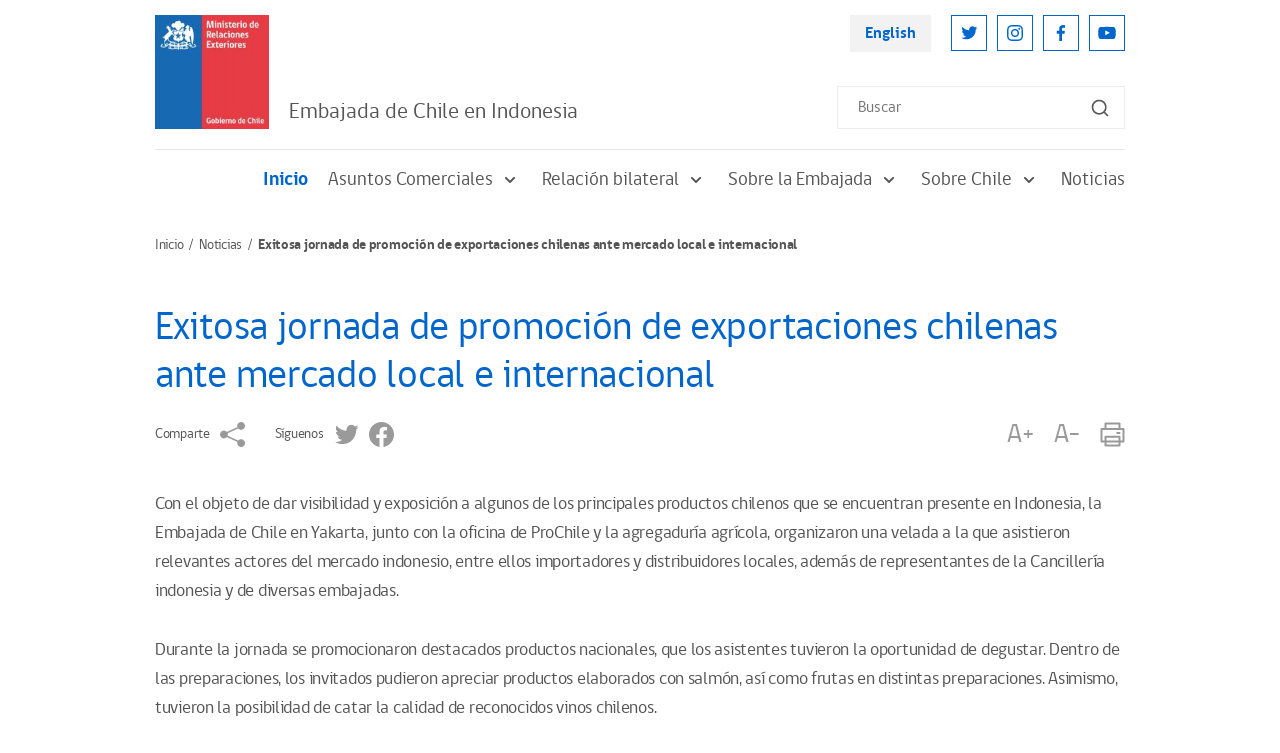

--- FILE ---
content_type: text/html; charset=UTF-8
request_url: https://www.chile.gob.cl/indonesia/noticias/exitosa-jornada-de-promocion-de-exportaciones-chilenas-ante-mercado
body_size: 5721
content:
<!DOCTYPE html>
<html lang="es">
<head>
    <!-- inicio metatags-->
      
  <title>Exitosa jornada de promoción de exportaciones chilenas ante mercado local e internacional - Chile en el Exterior</title>
  
  <meta name="description" content="" />
  <meta name="robots" content="index, follow" />
  
  <meta http-equiv="Content-Type" content="text/html; charset=utf-8"/>
  <link rel="canonical" href="http://www.chile.gob.cl/indonesia/noticias/exitosa-jornada-de-promocion-de-exportaciones-chilenas-ante-mercado">
  <!-- Meta tags FB  -->
  
  
    
    <meta property="og:title" content="Exitosa jornada de promoción de exportaciones chilenas ante mercado local e internacional - Chile en el Exterior">
  
  
  
    
    <meta property="og:description" content="">
  
  <meta property="og:type" content="article">
  <meta property="og:url" content="http://www.chile.gob.cl/indonesia/noticias/exitosa-jornada-de-promocion-de-exportaciones-chilenas-ante-mercado" >
  
  <meta property="og:image" content="http://www.chile.gob.cl/indonesia/site/artic/20240103/imag/foto_0000000720240103094348/Residencia5.jpg">
  <meta property="og:image:width" content="650">
  <meta property="og:image:height" content="380">
  
  
  <meta property="og:site_name" content="Chile en el Exterior" >
  <!-- fin meta tags fb  -->
  <!-- meta tags twitter-->
  <meta property="twitter:card" content="summary" />
  <!--meta property="twitter:site" content="@Armada_Chile" -->
  
  
    
    <meta property="twitter:title" content="Exitosa jornada de promoción de exportaciones chilenas ante mercado local e internacional - Chile en el Exterior" />
  
  
  
    
    <meta property="twitter:description" content="" />
  
  <meta property="twitter:image" content="http://www.chile.gob.cl/indonesia/site/artic/20240103/imag/foto_0000000720240103094348/Residencia5.jpg" >
  
  <meta property="twitter:url" content="http://www.chile.gob.cl/indonesia/noticias/exitosa-jornada-de-promocion-de-exportaciones-chilenas-ante-mercado" />
  <!-- Fin Meta tags twitter-->
  <!-- utiles -->
  <meta name="viewport" content="width=device-width, initial-scale=1.0, maximum-scale=1.0, minimum-scale=1.0, user-scalable=0">
  <meta name="HandheldFriendly" content="True">
  <meta name="format-detection" content="telephone=no">
  <meta http-equiv="X-UA-Compatible" content="IE=edge">
  <meta name="author" content="Ministerio de Relaciones Exteriores de Chile" >
  <meta name="generator" content="Prontus CMS" >
    <!-- fin metatags-->
    <!-- inicio hojas de estilo-->
    <link rel="stylesheet" type="text/css" href="/indonesia/css/v2/bundle.css">
    <link rel="stylesheet" type="text/css" href="/indonesia/css/v2/stylesheet/article-detail.css">
    <style type="text/css">
        strong {font-weight: 700;}
        .sidebar-inner-section-lisitng-item a {font-weight: normal !important;}
        .sidebar-inner-section-lisitng-item a.sidebar-inner-section-lisitng-link {font-weight: 700 !important;}
        .CUERPO.categorias ul {padding-top: 10px}
    </style>
    <link rel="stylesheet" type="text/css" href="/indonesia/css/v2/articulo.css">
    <!-- fin hojas de estilo-->
    <!-- inicio javascripts-->
    <script src="/chile/js-local/v2/jquery-3.6.0.min.js"></script>
<script src="/chile/js-local/v2/common.js"></script>
<script src="/chile/js-local/v2/owl.carousel.min.js"></script>
<script src="/chile/js-local/v2/crumbs-min.js"></script>

<script type="text/javascript" src="/chile/js-local/jquery/jquery-migrate.js"></script>
<script type="text/javascript" src="/chile/js-local/jquery/jquery.slicknav.min.js"></script>
<script type="text/javascript" src="/chile/js-local/jquery/jquery.bxslider.min.js"></script>
<script type="text/javascript" src="/chile/js-local/UiHelper.class.js?v=1.0.14"></script>
<script type="text/javascript" src="/chile/js-local/FontSize.class.js"></script>

<script type="text/javascript">
	$(document).ready(function() {
		var linkHref = "/chile/stat/noticias/";
		var linkNoticias = $('a[href="'+linkHref+'"]');
		var nom = window.location.pathname.split('/')[1];
		if (nom == "en" || window.location.href.indexOf("-en/") > -1) {
			nom = window.location.pathname.split('/')[2];
			$(linkNoticias).attr("href","/en"+linkHref+"?n="+nom);
			$.each($('a[href^="/en/en/"]'), function( index, value ) {
				var href = $(value).attr("href");
				$(value).attr("href",href.replace("/en/en/", "/en/"));
			});
		} else if (nom != "chile") {
			$(linkNoticias).attr("href",linkHref+"?n="+nom);
		}
	});
	UiHelper.checkView();
</script>
    <!-- fin javascripts-->
        <script>
      (function(i,s,o,g,r,a,m){i['GoogleAnalyticsObject']=r;i[r]=i[r]||function(){
      (i[r].q=i[r].q||[]).push(arguments)},i[r].l=1*new Date();a=s.createElement(o),
      m=s.getElementsByTagName(o)[0];a.async=1;a.src=g;m.parentNode.insertBefore(a,m)
      })(window,document,'script','//www.google-analytics.com/analytics.js','ga');
      ga('create', 'UA-70927171-1', 'auto');
      ga('send', 'pageview');
    </script>

    <!--script>
      (function(i,s,o,g,r,a,m){i['GoogleAnalyticsObject']=r;i[r]=i[r]||function(){
      (i[r].q=i[r].q||[]).push(arguments)},i[r].l=1*new Date();a=s.createElement(o),
      m=s.getElementsByTagName(o)[0];a.async=1;a.src=g;m.parentNode.insertBefore(a,m)
      })(window,document,'script','//www.google-analytics.com/analytics.js','ga');
      ga('create', 'UA-8977580-3', 'auto');
      ga('send', 'pageview');
    </script-->
    
    <!-- Global site tag (gtag.js) - Google Analytics -->
    <script async src="https://www.googletagmanager.com/gtag/js?id=UA-8977580-3"></script>
    <script>
      window.dataLayer = window.dataLayer || [];
      function gtag(){dataLayer.push(arguments);}
      gtag('js', new Date());

      gtag('config', 'UA-8977580-3');
    </script>


        </head>

<body>
    <div class="wrapper">
        <!-- Start Header -->
                            <header class="header">
            <div class="header-row">
                <!-- Start Header Left Part -->
                <div class="header-left-part">
                    
                        
                    <!-- Logo -->
                    <a href="/" title="Logo Header" class="header-logo">
                        <img src="/chile/site/artic/20211118/imag/foto_0000000420211118152134/LOGO_MINREL.jpg" alt="" class="header-logo-img">
                    </a>
                        
                                
                <h2 class="main-navigation-header-company-name">Embajada de Chile en Indonesia</h2>
            
                            </div>
                <!-- End Header Left Part -->

                <!-- Start Header Right Part -->
                <div class="header-right-part hidden visible-md-flex">
                    <!-- Header Right Part Top -->
                    <div class="header-right-part-top">
                        <!-- Header Language Link -->
                        <a href="#" onclick="UiHelper.changeView('en'); return false;" target="_top" title="English" class="header-language-link">English</a>

                        <!-- Start Header Social Network -->
                        <ul class="header-social-network">
                            
                                
                                
                            <li class="header-social-network-item">
                                <a href="https://twitter.com/Minrel_Chile" title="Twitter" class="header-social-network-link">
                                    <img src="/chile/site/artic/20211124/imag/foto_0000000120211124142453/ic-twitter.svg" alt="Twitter" class="header-social-network-icon">
                                </a>
                            </li>
                                
                                
                            
                                
                                
                            <li class="header-social-network-item">
                                <a href="https://www.instagram.com/cancilleriachile/" title="Instagram" class="header-social-network-link">
                                    <img src="/chile/site/artic/20211124/imag/foto_0000000120211124144003/ic-instagram.svg" alt="Instagram" class="header-social-network-icon">
                                </a>
                            </li>
                                
                                
                            
                                
                                
                            <li class="header-social-network-item">
                                <a href="https://www.facebook.com/MinrelChile" title="Facebook" class="header-social-network-link">
                                    <img src="/chile/site/artic/20211124/imag/foto_0000000120211124144110/ic-facebook.svg" alt="Facebook" class="header-social-network-icon">
                                </a>
                            </li>
                                
                                
                            
                                
                                
                            <li class="header-social-network-item">
                                <a href="https://www.youtube.com/c/Canciller%C3%ADaChile" title="Youtube" class="header-social-network-link">
                                    <img src="/chile/site/artic/20211124/imag/foto_0000000120211124144207/ic-youtube.svg" alt="Youtube" class="header-social-network-icon">
                                </a>
                            </li>
                                
                                
                            
                        </ul>
                        <!-- End Header Social Network -->
                    </div>
                    <!-- Header Right Part Bottom -->
                    <div class="header-right-part-bottom">
                        <!-- Header Search Form -->
                        <form class="header-search-form" method="get" action="/cgi-bin/prontus_search.cgi">
                            <input id="search_prontus" name="search_prontus" value="chile" type="hidden">
                            <input name="search_idx" value="all" type="hidden">
                            <input name="search_tmp" value="search.html" type="hidden">
                            <input name="search_modo" value="or" type="hidden">
                            <input name="search_orden" value="cro" type="hidden">
                            <input id="search" type="text" name="search_texto" type="text" class="header-search-input" placeholder="Buscar">
                            <button class="header-search-btn"><img src="/chile/imag/v2/ic-search.svg" alt="Search"
                                class="header-search-btn-icon"></button>
                        </form>
                    </div>
                    <!-- End Header Right Part -->
                </div>

                <!-- Hamburger -->
                <button class="header-hamburger hidden-md">
                    <span class="header-hamburger-line"></span>
                    <span class="header-hamburger-line"></span>
                    <span class="header-hamburger-line"></span>
                </button>
            </div>
        </header>

        <!-- Start Main Navigation -->
        <nav class="main-navigation">
            <!-- Start Main Navigation Header -->
            <div class="main-navigation-header hidden-md">
                <!-- Start Header Left Part -->
                <div class="main-navigation-header-left">
                    
                        
                    <!-- Logo -->
                    <a href="/" title="Logo Header" class="main-navigation-header-logo">
                        <img src="/chile/site/artic/20211118/imag/foto_0000000420211118152134/LOGO_MINREL.jpg" alt="" class="main-navigation-header-logo-img">
                    </a>
                        
                                
            <h2 class="main-navigation-header-company-name">Embajada de Chile en Indonesia</h2>
            
        </div>
        <!-- End Header Left Part -->

        <!-- Main Navigation Close Btn -->
        <button class="main-navigation-close-btn">
            <img src="/indonesia/imag/v2/ic-menu-close.svg" alt="Close" class="main-navigation-close-icon">
        </button>
    </div>
    <!-- End Main Navigation Header -->
    <div class="main-navigation-scroll-block">
                    <!-- Start Menu -->
                <ul class="main-navigation-main-menu">
                                        <li class="main-navigation-main-menu-item">
                        <a href="/indonesia/" title="Inicio" class="main-navigation-main-menu-link active">Inicio</a>
                    </li>
                
                                        <li class="main-navigation-main-menu-item">
                        
                        
                        <a href="/indonesia/site/tax/port/all/taxport_1___1.html" class="main-navigation-main-menu-link">
                            Asuntos Comerciales
                            <img src="/indonesia/imag/v2/ic-sub-menu-arrow.svg" alt="" class="main-navigation-menu-arrow">
                        </a>
                        <ul class="main-navigation-sub-menu">
                            
                                                <li class="main-navigation-sub-menu-item">
                                <a href="/indonesia/site/tax/port/all/taxport_1_2__1.html" class="main-navigation-sub-menu-link">InvestChile</a>
                            </li>
                                                
                                                <li class="main-navigation-sub-menu-item">
                                <a href="/indonesia/site/tax/port/all/taxport_1_23__1.html" class="main-navigation-sub-menu-link">Intercambio comercial</a>
                            </li>
                                                
                                                <li class="main-navigation-sub-menu-item">
                                <a href="/indonesia/site/tax/port/all/taxport_1_1__1.html" class="main-navigation-sub-menu-link">Oficina Comercial de ProChile</a>
                            </li>
                                                
                        </ul>
                        
                    </li>
                                    
                                        <li class="main-navigation-main-menu-item">
                        
                        
                        <a href="/indonesia/site/tax/port/all/taxport_3___1.html" class="main-navigation-main-menu-link">
                            Relación bilateral
                            <img src="/indonesia/imag/v2/ic-sub-menu-arrow.svg" alt="" class="main-navigation-menu-arrow">
                        </a>
                        <ul class="main-navigation-sub-menu">
                            
                                                <li class="main-navigation-sub-menu-item">
                                <a href="/indonesia/site/tax/port/all/taxport_3_5__1.html" class="main-navigation-sub-menu-link">Relaciones Bilaterales</a>
                            </li>
                                                
                                                <li class="main-navigation-sub-menu-item">
                                <a href="/indonesia/site/tax/port/all/taxport_3_6__1.html" class="main-navigation-sub-menu-link">Acuerdos y tratados bilaterales</a>
                            </li>
                                                
                                                
                        </ul>
                        
                    </li>
                                    
                                        <li class="main-navigation-main-menu-item">
                        
                        
                        <a href="/indonesia/site/tax/port/all/taxport_4___1.html" class="main-navigation-main-menu-link">
                            Sobre la Embajada
                            <img src="/indonesia/imag/v2/ic-sub-menu-arrow.svg" alt="" class="main-navigation-menu-arrow">
                        </a>
                        <ul class="main-navigation-sub-menu">
                            
                                                <li class="main-navigation-sub-menu-item">
                                <a href="/indonesia/site/tax/port/all/taxport_4_8__1.html" class="main-navigation-sub-menu-link">Objetivos y funciones</a>
                            </li>
                                                
                                                <li class="main-navigation-sub-menu-item">
                                <a href="/indonesia/site/tax/port/all/taxport_4_9__1.html" class="main-navigation-sub-menu-link">¿Quiénes somos?</a>
                            </li>
                                                
                                                <li class="main-navigation-sub-menu-item">
                                <a href="/indonesia/site/tax/port/all/taxport_4_10__1.html" class="main-navigation-sub-menu-link">Agregadurias</a>
                            </li>
                                                
                                                <li class="main-navigation-sub-menu-item">
                                <a href="/indonesia/site/tax/port/all/taxport_4_11__1.html" class="main-navigation-sub-menu-link">¿Dónde estamos?</a>
                            </li>
                                                
                        </ul>
                        
                    </li>
                                    
                                        <li class="main-navigation-main-menu-item">
                        
                        
                        <a href="/indonesia/site/tax/port/all/taxport_5___1.html" class="main-navigation-main-menu-link">
                            Sobre Chile
                            <img src="/indonesia/imag/v2/ic-sub-menu-arrow.svg" alt="" class="main-navigation-menu-arrow">
                        </a>
                        <ul class="main-navigation-sub-menu">
                            
                                                
                                                
                        </ul>
                        
                    </li>
                                    
                                        <li class="main-navigation-main-menu-item">
                        
                        <a href="/indonesia/site/tax/port/all/taxport_6___1.html" class="main-navigation-main-menu-link">Noticias</a>
                        
                        
                    </li>
                                    
                    
                </ul>
                <!-- End Menu -->

                    <!-- Main Navigation Search Form -->
                <form class="main-navigation-search-form hidden-md" method="get" action="/cgi-bin/prontus_search.cgi">
                    <input id="search_prontus" name="search_prontus" value="chile" type="hidden">
                    <input name="search_idx" value="all" type="hidden">
                    <input name="search_tmp" value="search.html" type="hidden">
                    <input name="search_modo" value="or" type="hidden">
                    <input name="search_orden" value="cro" type="hidden">
                    <input id="search" type="text" name="search_texto" type="text" class="main-navigation-search-input" placeholder="Buscar">
                    <button class="main-navigation-search-btn">
                        <img src="/chile/imag/v2/ic-search.svg" alt="Search"
                        class="main-navigation-search-btn-icon">
                    </button>
                </form>

                <!-- Main Navigation Footer -->
                <div class="main-navigation-footer hidden-md">
                    <!-- Main Navigation Language Link -->
                    <a href="#" onclick="UiHelper.changeView('en'); return false;" title="English" class="main-navigation-language-link">English</a>

                    <!-- Start Main Navigation Social Network -->
                    <ul class="main-navigation-social-network">
                        
                            
                            
                        <li class="main-navigation-social-network-item">
                            <a href="https://twitter.com/Minrel_Chile" title="Twitter" class="main-navigation-social-network-link">
                                <img src="/chile/site/artic/20211124/imag/foto_0000000120211124142453/ic-twitter.svg" alt="Twitter"
                                class="main-navigation-social-network-icon">
                            </a>
                        </li>
                            
                            
                        
                            
                            
                        <li class="main-navigation-social-network-item">
                            <a href="https://www.instagram.com/cancilleriachile/" title="Instagram" class="main-navigation-social-network-link">
                                <img src="/chile/site/artic/20211124/imag/foto_0000000120211124144003/ic-instagram.svg" alt="Instagram"
                                class="main-navigation-social-network-icon">
                            </a>
                        </li>
                            
                            
                        
                            
                            
                        <li class="main-navigation-social-network-item">
                            <a href="https://www.facebook.com/MinrelChile" title="Facebook" class="main-navigation-social-network-link">
                                <img src="/chile/site/artic/20211124/imag/foto_0000000120211124144110/ic-facebook.svg" alt="Facebook"
                                class="main-navigation-social-network-icon">
                            </a>
                        </li>
                            
                            
                        
                            
                            
                        <li class="main-navigation-social-network-item">
                            <a href="https://www.youtube.com/c/Canciller%C3%ADaChile" title="Youtube" class="main-navigation-social-network-link">
                                <img src="/chile/site/artic/20211124/imag/foto_0000000120211124144207/ic-youtube.svg" alt="Youtube"
                                class="main-navigation-social-network-icon">
                            </a>
                        </li>
                            
                            
                        
                    </ul>
                    <!-- End Main Navigation Social Network -->
                </div>
            </div>
        </nav>
        <!-- End Main Navigation -->        <!-- End Header -->

        <!-- Start Breadcrumbs -->
        <nav class="breadcrumb">
            <ul class="breadcrumb-listing">
                <li class="breadcrumb-item">
                    <a href="/indonesia" title="Inicio" class="breadcrumb-link">Inicio</a>
                </li>
            
                <li class="breadcrumb-item">
                
                
                    <a href="/indonesia/site/tax/port/all/taxport_6___1.html" title="Noticias" class="breadcrumb-link">Noticias</a>
                
                </li>
            
            
            
                <li class="breadcrumb-item hidden visible-md">Exitosa jornada de promoción de exportaciones chilenas ante mercado local e internacional</li>
            </ul>
        </nav>
        <!-- End Breadcrumbs -->

        <!-- Start Page Content -->
        <section class="page-content">

            <!-- Start Page Row -->
            <div class="page-content-row mb-20">

            
                <!-- Start Wide Column -->
                <div class="page-content-widecolumn">
                    <!-- Start Article -->
                    <article class="article">
                        <!--Fecha Actual-->
                        <div>
                        
                        </div>
                        <!--/Fecha Actual-->
                        <h1 class="article-heading">Exitosa jornada de promoción de exportaciones chilenas ante mercado local e internacional</h1>

                        <!-- Start Article Sharing Block -->
                        <div class="article-sharing-block">
                            <div class="article-sharing-block-left">
                                <span class="article-sharing-label hidden visible-md">Comparte</span>
                                <a href="https://www.addtoany.com/share" title="Comparte" class="a2a_dd article-sharing-link">
                                    <img src="/indonesia/imag/v2/ic-share-grey.svg" alt="Comparte"  class="article-sharing-link-img">
                                </a>
                                <script>
                                    var a2a_config = a2a_config || {};
                                    a2a_config.onclick = 1;
                                    a2a_config.locale = "es";
                                </script>
                                <script async src="/chile/js-local/v2/addtoany/page.js"></script>

                                                                                                        
                            
                            
                                
                                <span class="article-sharing-label hidden visible-md">Síguenos</span>
                                
                                <a href="https://twitter.com/Minrel_Chile" title="Twitter" class="article-sharing-link">
                                    <img src="/chile/site/artic/20211124/imag/foto_0000000220211124142453/ic-twitter-grey.svg" alt="Twitter"  class="article-sharing-link-img">
                                </a>
                            
                            
                        
                            
                            
                            
                        
                            
                            
                                
                                <a href="https://www.facebook.com/MinrelChile" title="Facebook" class="article-sharing-link">
                                    <img src="/chile/site/artic/20211124/imag/foto_0000000220211124144110/ic-facebook-grey.svg" alt="Facebook"  class="article-sharing-link-img">
                                </a>
                            
                            
                        
                            
                            
                            
                        
                                                    </div>

                            <div class="article-sharing-block-right">
                                <a href="#" title="A+" class="article-sharing-link" onclick="FontSize.cambiaSize('mas'); return false;">
                                    A+
                                </a>
                                <a href="#" title="A-" class="article-sharing-link" onclick="FontSize.cambiaSize('menos'); return false;">
                                    A-
                                </a>
                                <a href="#" title="Imprimir" class="article-sharing-link" onclick="window.print(); return false;">
                                    <img src="/indonesia/imag/v2/ic-print-grey.svg" alt="Imprimir" class="article-sharing-link-img">
                                </a>
                            </div>
                        </div>
                        <!-- End Article Sharing Block -->

                        <h4 class="primary-color-text bajada"></h4>

                        

                        
                        <div class="CUERPO">
                            <p>Con el objeto de dar visibilidad y exposición a algunos de los principales productos chilenos que se encuentran presente en Indonesia, la Embajada de Chile en Yakarta, junto con la oficina de ProChile y la agregaduría agrícola, organizaron una velada a la que asistieron relevantes actores del mercado indonesio, entre ellos importadores y distribuidores locales, además de representantes de la Cancillería indonesia y de diversas embajadas.</p>
<p>Durante la jornada se promocionaron destacados productos nacionales, que los asistentes tuvieron la oportunidad de degustar. Dentro de las preparaciones, los invitados pudieron apreciar productos elaborados con salmón, así como frutas en distintas preparaciones. Asimismo, tuvieron la posibilidad de catar la calidad de reconocidos vinos chilenos.</p>
<p>Esta instancia permitió continuar con el trabajo de promoción y profundización en la inserción de exportaciones chilenas en el mercado indonesio, así como generar nuevas oportunidades de negocios para Chile, ante un público relevante en el ámbito local e internacional.      </p>
                        </div>
                        

                        <div class="CUERPO categorias">
                            
                            
                                                        
                                                    
                        </div>

                        <!-- Start Main Slider -->
                        <div class="owl-carousel article-main-carousel">
                        
                            
                            <div class="item">
                                <img src="/indonesia/site/artic/20240103/imag/foto_0000001520240103094348/Residencia4.jpg" alt=" Imagen 1 - Galería">
                            </div>
                            
                        
                            
                            <div class="item">
                                <img src="/indonesia/site/artic/20240103/imag/foto_0000000920240103094348/Residencia3.jpg" alt=" Imagen 2 - Galería">
                            </div>
                            
                        
                            
                            <div class="item">
                                <img src="/indonesia/site/artic/20240103/imag/foto_0000001220240103094348/Residencia5.jpg" alt=" Imagen 3 - Galería">
                            </div>
                            
                        
                            
                            <div class="item">
                                <img src="/indonesia/site/artic/20240103/imag/foto_0000001120240103094348/Residencia.jpg" alt=" Imagen 4 - Galería">
                            </div>
                            
                        
                            
                        
                            
                        
                            
                        
                            
                        
                            
                        
                            
                        
                            
                        
                            
                        
                            
                        
                            
                        
                            
                        
                            
                        
                            
                        
                            
                        
                            
                        
                            
                        
                            
                        
                            
                        
                            
                        
                            
                        
                            
                        
                            
                        
                            
                        
                            
                        
                            
                        
                            
                        
                            
                        
                            
                        
                            
                        
                            
                        
                            
                        
                            
                        
                            
                        
                            
                        
                            
                        
                            
                        
                            
                        
                            
                        
                            
                        
                            
                        
                            
                        
                            
                        
                            
                        
                            
                        
                            
                        
                            
                        
                            
                        
                            
                        
                            
                        
                            
                        
                            
                        
                            
                        
                            
                        
                            
                        
                            
                        
                            
                        
                            
                        
                            
                        
                            
                        
                            
                        
                            
                        
                            
                        
                            
                        
                            
                        
                            
                        
                            
                        
                            
                        
                            
                        
                            
                        
                            
                        
                            
                        
                            
                        
                            
                        
                            
                        
                            
                        
                            
                        
                            
                        
                            
                        
                            
                        
                            
                        
                            
                        
                            
                        
                            
                        
                            
                        
                            
                        
                            
                        
                            
                        
                            
                        
                            
                        
                            
                        
                            
                        
                            
                        
                            
                        
                            
                        
                            
                        
                            
                        
                        </div>
                        <!-- End Main Slider -->

                        <!-- Start Thumbnail Slider -->
                        <div class="owl-carousel article-thumbnail-carousel">
                        
                            
                            <div class="item">
                                <img src="/indonesia/site/artic/20240103/imag/foto_0000001520240103094348/Residencia4.jpg" alt=" Imagen 1 - Galería">
                            </div>
                            
                        
                            
                            <div class="item">
                                <img src="/indonesia/site/artic/20240103/imag/foto_0000000920240103094348/Residencia3.jpg" alt=" Imagen 2 - Galería">
                            </div>
                            
                        
                            
                            <div class="item">
                                <img src="/indonesia/site/artic/20240103/imag/foto_0000001220240103094348/Residencia5.jpg" alt=" Imagen 3 - Galería">
                            </div>
                            
                        
                            
                            <div class="item">
                                <img src="/indonesia/site/artic/20240103/imag/foto_0000001120240103094348/Residencia.jpg" alt=" Imagen 4 - Galería">
                            </div>
                            
                        
                            
                        
                            
                        
                            
                        
                            
                        
                            
                        
                            
                        
                            
                        
                            
                        
                            
                        
                            
                        
                            
                        
                            
                        
                            
                        
                            
                        
                            
                        
                            
                        
                            
                        
                            
                        
                            
                        
                            
                        
                            
                        
                            
                        
                            
                        
                            
                        
                            
                        
                            
                        
                            
                        
                            
                        
                            
                        
                            
                        
                            
                        
                            
                        
                            
                        
                            
                        
                            
                        
                            
                        
                            
                        
                            
                        
                            
                        
                            
                        
                            
                        
                            
                        
                            
                        
                            
                        
                            
                        
                            
                        
                            
                        
                            
                        
                            
                        
                            
                        
                            
                        
                            
                        
                            
                        
                            
                        
                            
                        
                            
                        
                            
                        
                            
                        
                            
                        
                            
                        
                            
                        
                            
                        
                            
                        
                            
                        
                            
                        
                            
                        
                            
                        
                            
                        
                            
                        
                            
                        
                            
                        
                            
                        
                            
                        
                            
                        
                            
                        
                            
                        
                            
                        
                            
                        
                            
                        
                            
                        
                            
                        
                            
                        
                            
                        
                            
                        
                            
                        
                            
                        
                            
                        
                            
                        
                            
                        
                            
                        
                            
                        
                            
                        
                            
                        
                            
                        
                            
                        
                            
                        
                        </div>
                        <!-- End Thumbnail Slider -->
                    </article>
                    <!-- End Article -->
                </div>
                <!-- End Wide Column -->

                        </div>
            <!-- End Page Row -->

            <!-- Start Related Posts -->
                                    <div class="related-posts-block" style="min-height:250px;display:none;">
                <h1 class="page-name">Art&iacute;culos Relacionados</h1>
                <!-- Start News Article Listing -->
                <div class="news-article-listing three-column">
                                                
                                        <!-- Start News Article Listing Item -->
                    <div class="news-article-listing-item">
                        <figure class="news-article-listing-figure">
                            <a href="/indonesia/noticias/chile-participa-en-bazar-benefico-internacional-realizado-en-yakarta" title="Chile participa en bazar benéfico internacional realizado en Yakarta" class="news-article-listing-img-link">
                            
                                <img src="/indonesia/site/artic/20251121/imag/foto_0000000620251121121711/Bazar1.jpeg"
                                alt="" class="news-article-listing-img">
                            
                            
                            </a>
                            <figcaption class="news-article-listing-figcaption">
                                <p class="news-article-listing-posting-date">Viernes 21 de noviembre de 2025</p>
                                <h3 class="news-article-listing-heading">
                                    <a href="/indonesia/noticias/chile-participa-en-bazar-benefico-internacional-realizado-en-yakarta" title="Chile participa en bazar benéfico internacional realizado en Yakarta" class="news-article-listing-heading-link">Chile participa en bazar benéfico internacional realizado en Yakarta</a>
                                </h3>
                            </figcaption>
                        </figure>
                    </div>
                    <!-- End News Article Listing Item -->
                                    
                                        <!-- Start News Article Listing Item -->
                    <div class="news-article-listing-item">
                        <figure class="news-article-listing-figure">
                            <a href="/indonesia/noticias/tolerancia-diversidad-y-respeto-en-mezquita-istiqlal" title="Tolerancia, diversidad y respeto en Mezquita Istiqlal" class="news-article-listing-img-link">
                            
                                <img src="/indonesia/site/artic/20251121/imag/foto_0000000620251121121050/Mezquita1.jpg"
                                alt="" class="news-article-listing-img">
                            
                            
                            </a>
                            <figcaption class="news-article-listing-figcaption">
                                <p class="news-article-listing-posting-date">Jueves 20 de noviembre de 2025</p>
                                <h3 class="news-article-listing-heading">
                                    <a href="/indonesia/noticias/tolerancia-diversidad-y-respeto-en-mezquita-istiqlal" title="Tolerancia, diversidad y respeto en Mezquita Istiqlal" class="news-article-listing-heading-link">Tolerancia, diversidad y respeto en Mezquita Istiqlal</a>
                                </h3>
                            </figcaption>
                        </figure>
                    </div>
                    <!-- End News Article Listing Item -->
                                    
                                        <!-- Start News Article Listing Item -->
                    <div class="news-article-listing-item">
                        <figure class="news-article-listing-figure">
                            <a href="/indonesia/noticias/concurso-de-dibujo-60-anos-de-relaciones-diplomaticas-entre-chile-e" title="Concurso de dibujo "60 años de relaciones diplomáticas entre Chile e Indonesia"" class="news-article-listing-img-link">
                            
                                <img src="/indonesia/site/artic/20251107/imag/foto_0000000820251107103519/Concurso1.jpg"
                                alt="" class="news-article-listing-img">
                            
                            
                            </a>
                            <figcaption class="news-article-listing-figcaption">
                                <p class="news-article-listing-posting-date">Viernes 7 de noviembre de 2025</p>
                                <h3 class="news-article-listing-heading">
                                    <a href="/indonesia/noticias/concurso-de-dibujo-60-anos-de-relaciones-diplomaticas-entre-chile-e" title="Concurso de dibujo "60 años de relaciones diplomáticas entre Chile e Indonesia"" class="news-article-listing-heading-link">Concurso de dibujo "60 años de relaciones diplomáticas entre Chile e Indonesia"</a>
                                </h3>
                            </figcaption>
                        </figure>
                    </div>
                    <!-- End News Article Listing Item -->
                                    
                                    
                                    
                </div>
            </div>
            
            <!-- End Related Posts -->

        </section>
        <!-- End Page Content -->

        <!-- Start Footer -->
        <footer>
    <div class="full">
        <div class="full"></div>
                            <footer class="footer">
                        <!-- Start Footer Top Part -->
                        <div class="footer-top-part">
                            <!-- Start Footer Top Part Left -->
                            <div class="footer-top-part-left">
                                
                                    
                                <!-- Logo -->
                                <a href="/" title="Logo Header" class="footer-logo">
                                    <img src="/chile/site/artic/20211118/imag/foto_0000000420211118152134/LOGO_MINREL.jpg" alt="" class="footer-logo-img">
                                </a>
                                    
                                

                                
                                <!-- Company Name -->
                                <h2 class="footer-company-name">Chile en el exterior
                                
                                    <span class="footer-company-tagline hidden visible-lg">Embajadas, Consulados y Misiones Multilaterales de Chile
                                    </span>
                                
                            </h2>
                                
                            </div>
                            <!-- End Footer Top Part Left -->

                            <!-- Start Footer Top Part Right -->
                            <div class="footer-top-part-right">
                                <ul class="footer-navigation">
                                
                                
                                    <li class="footer-navigation-item">
                                        <a href="/chile/politicas-de-privacidad" class="footer-navigation-link" title="Políticas de Privacidad">Políticas de Privacidad</a>
                                    </li>
                                
                                
                                
                                
                                    <li class="footer-navigation-item">
                                        <a href="/chile/stat/noticias" class="footer-navigation-link" title="Noticias">Noticias</a>
                                    </li>
                                
                                
                                
                                </ul>
                            </div>
                            <!-- End Footer Top Part Right -->
                        </div>
                        <!-- End Footer Top Part -->

                        <p class="footer-bottom-text">
                        
                            Chile en el Exterior | Ministerio de Relaciones Exteriores | Dirección: Teatinos 180, Santiago | Call Center 800 364600
                        
                        </p>
                    </footer>
    </div>
</footer>        <!-- End Footer -->
    </div>
    <script type="text/javascript">
        $(document).ready(function() {
            if ($('.related-posts-block .news-article-listing-item').length) {
                $('.related-posts-block').show();
            }
        });
    </script>
</body>
</html>

--- FILE ---
content_type: text/css; charset=utf-8
request_url: https://www.chile.gob.cl/indonesia/css/v2/stylesheet/header.css
body_size: 181
content:
/* Header --------------------------------------------------------------------------------------------------------*/
.header {
  padding: 15px 0 20px;
  margin-bottom: 15px;
  border-bottom: 1px solid #E7E7E7;
}

.header-row {
  display: flex;
  justify-content: space-between;
}

.header-left-part {
  display: flex;
  align-items: flex-end;
}

.header-logo {
  display: block;
  margin-right: 20px;
}

.header-logo-img {
  display: block;
  width: 114px;
  height: 114px;
}

.header-company-name {
  padding-bottom: 5px;
}

.header-company-tagline {
  display: block;
  font-size: 0.938rem;
}

.header-right-part {
  display: flex;
  flex-direction: column;
  justify-content: space-between;
  align-items: flex-end;
}

.header-right-part-top {
  display: flex;
}

.header-homepage-link {
  padding: 10px 15px;
  font-size: 1rem;
  line-height: 1rem;
  font-weight: 700;
  margin-right: 10px;
  display: flex;
  align-items: center;
  white-space: nowrap;
}
.header-homepage-link:hover {
  color: #0066CC;
  background: #e8f3ff;
}

.header-homepage-link-icon {
  display: block;
  margin: -2px 10px 0 0;
}

.header-language-link {
  display: block;
  padding: 4px 15px;
  background: #F2F2F2;
  font-size: 1rem;
  line-height: 1.813rem;
  font-weight: 700;
}

.header-social-network {
  display: flex;
  padding-left: 20px;
}

.header-social-network-item + .header-social-network-item {
  padding-left: 10px;
}

.header-social-network-link {
  display: block;
  padding: 7px;
  border: 1px solid #0066CC;
}
.header-social-network-link:hover {
  background: #e8f3ff;
}

.header-social-network-icon {
  display: block;
  height: 20px;
  width: 20px;
}

.header-search-form {
  position: relative;
  min-width: 288px;
  width: 100%;
}

.header-search-input {
  width: 100%;
  font-size: 1rem;
  line-height: 1rem;
  color: #595959;
  border: 1px solid #ededed;
  padding: 9px 20px;
}
.header-search-input:focus {
  border-color: #595959;
}

.header-search-btn {
  position: absolute;
  right: 0;
  top: 0;
  height: 100%;
  background: none;
  border: 0;
  padding: 0 15px;
}

.header-search-btn-icon {
  display: block;
  margin: auto;
}

.header-hamburger {
  padding: 11px;
  margin: 0;
  width: 51px;
  height: 51px;
  background: none;
  border: 0;
  cursor: pointer;
}

.header-hamburger-line {
  display: block;
  height: 3px;
  margin: 5px 0;
  background: #0066CC;
  border-radius: 4px;
}

/* Responsive Media Queries --------------------------------------------------------------------------------------------------------*/
@media (max-width: 991.98px) {
  .header-homepage-link-icon {
    margin-right: 0;
  }
}
@media (max-width: 767.98px) {
  .header {
    padding: 15px 0;
    margin-bottom: 0;
    border-bottom: 0;
  }

  .header-row {
    align-items: center;
  }

  .header-logo-img {
    width: 83px;
    height: 83px;
  }

  .header-company-name {
    font-size: 1.25rem;
    line-height: 1.563rem;
  }
}

/*# sourceMappingURL=header.css.map */


--- FILE ---
content_type: text/css; charset=utf-8
request_url: https://www.chile.gob.cl/indonesia/css/v2/stylesheet/article-banner.css
body_size: -335
content:
body .page-content .fecha__epig {
  clear: both;
  display: flex;
  display: -webkit-box;
  display: -webkit-flex;
  display: -moz-box;
  display: -ms-flexbox;
  -webkit-box-orient: inline-axis;
  -webkit-box-orient: horizontal;
  -moz-box-orient: inline-axis;
  -moz-box-orient: horizontal;
  -ms-flex-direction: row;
  -webkit-flex-direction: row;
  flex-direction: row;
  -ms-flex-align: start;
  -webkit-box-align: start;
  -moz-box-align: start;
  -webkit-align-items: flex-start;
  align-items: flex-start;
  color: #0066CC; font-size: 1rem;
}
body .page-content .fecha__epig img {
  margin-right: 5px;
  margin-bottom: 20px;
}
body .page-content .fecha__epig strong {font-weight: 700; color: #0066CC; margin-left: 5px;}